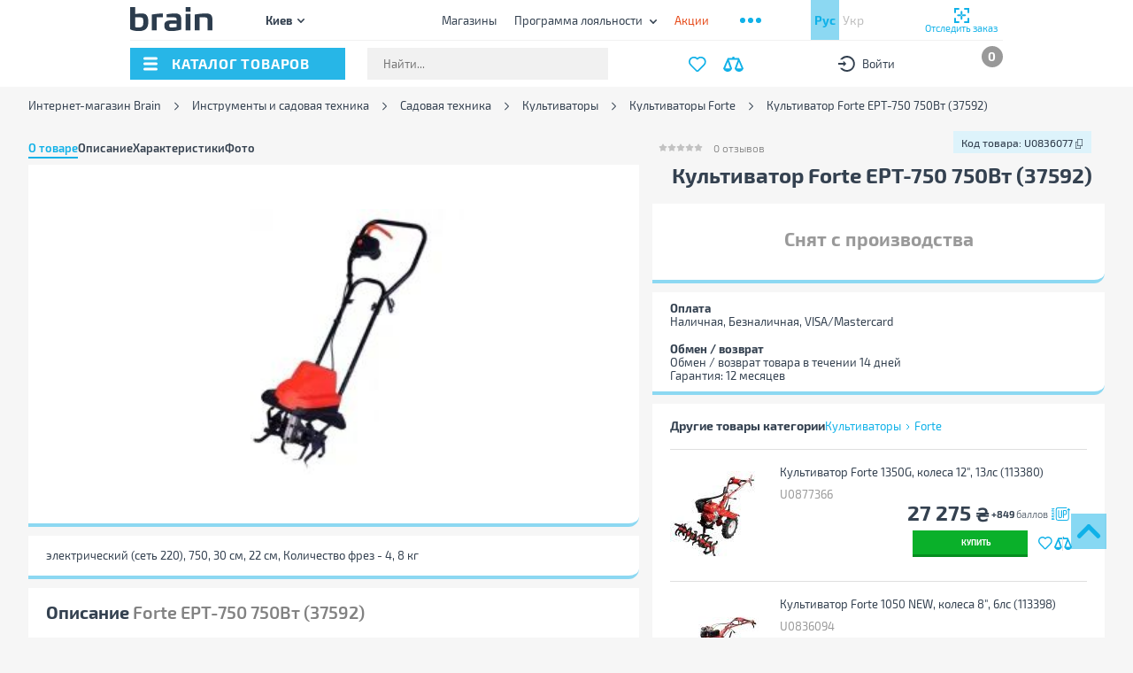

--- FILE ---
content_type: image/svg+xml
request_url: https://brain.com.ua/static/retail/images/favourite-blue.svg
body_size: 90
content:
<svg width="22" height="20" viewBox="0 0 22 20" fill="none" xmlns="http://www.w3.org/2000/svg">
<path fill-rule="evenodd" clip-rule="evenodd" d="M7.45702 2.00918C6.56022 1.81177 5.62623 1.89132 4.77396 2.23772C3.92166 2.58413 3.18977 3.18169 2.67184 3.95409C2.1566 4.72249 1.87626 5.62931 1.86599 6.56004C1.88699 7.39565 2.14028 8.20788 2.59632 8.90213C3.17121 9.68394 3.79699 10.4255 4.46941 11.1216L10.3807 17.1213C10.3811 17.1217 10.3814 17.1221 10.3818 17.1225C10.4934 17.2342 10.6435 17.2968 10.7999 17.2968C10.9565 17.2968 11.1067 17.2341 11.2183 17.1222C11.2186 17.1219 11.2189 17.1216 11.2192 17.1213L17.1381 11.1238C17.8061 10.4218 18.4324 9.67968 19.0136 8.90148C19.4642 8.20547 19.714 7.39422 19.7341 6.56041C19.7239 5.62969 19.4434 4.72271 18.928 3.95409C18.4101 3.18162 17.6784 2.5841 16.8262 2.23772C15.9739 1.89132 15.0397 1.81176 14.1429 2.00918C13.2485 2.20607 12.4316 2.66954 11.796 3.34067L11.7127 3.4319C11.6072 3.55809 11.4775 3.66095 11.3317 3.73417C11.1682 3.81625 10.9881 3.85927 10.805 3.85927C10.6227 3.85927 10.4422 3.81665 10.278 3.73417C10.1391 3.66442 10.0166 3.56862 9.91579 3.45359L9.81808 3.35569L9.80907 3.34614C9.17272 2.67206 8.35384 2.20661 7.45702 2.00918ZM20.6671 6.56683L21.5998 6.5873C21.5743 7.79826 21.2096 8.97642 20.5493 9.98287L20.5337 10.0066L20.5167 10.0294C19.8834 10.8796 19.2001 11.6899 18.4708 12.4559L18.465 12.462L12.5319 18.4738L12.5297 18.476C12.0688 18.9399 11.4474 19.2 10.7999 19.2C10.1525 19.2 9.53107 18.9399 9.0702 18.476L9.06743 18.4732L3.14691 12.4642L3.14372 12.4609C2.40549 11.6969 1.71894 10.8826 1.08881 10.0238L1.07561 10.0058L1.06326 9.98719C0.39589 8.98193 0.026916 7.80176 0.000318135 6.58809L0 6.57358L0.000116178 6.55906C0.010633 5.24516 0.404564 3.96422 1.13182 2.87964C1.85908 1.79507 2.88669 0.95608 4.08333 0.469716C5.28 -0.0166617 6.59145 -0.128359 7.85062 0.148829C8.9496 0.390753 9.96525 0.919351 10.7999 1.67923C11.6346 0.919351 12.6503 0.390753 13.7493 0.148829C15.0084 -0.128356 16.3201 -0.0166662 17.5168 0.469716C18.7135 0.956114 19.7409 1.79514 20.4681 2.87964C21.1952 3.96411 21.5895 5.24502 21.6 6.55906L20.6671 6.56683Z" fill="#10B1E8"/>
</svg>


--- FILE ---
content_type: image/svg+xml
request_url: https://brain.com.ua/static/retail/images/up-new.svg
body_size: -769
content:
<svg xmlns="http://www.w3.org/2000/svg" viewBox="0 0 32 32"><defs><style>.cls-2{fill:#10b1e8}</style></defs><g id="Layer_2" data-name="Layer 2"><g id="Layer_1-2" data-name="Layer 1"><path fill="rgba(16,177,232,.5)" d="M0 0h32v32H0z"/><rect class="cls-2" x="3.76" y="14" width="16" height="4" rx="2" ry="2" transform="rotate(135 11.755 15.999)"/><rect class="cls-2" x="12.24" y="14" width="16" height="4" rx="2" ry="2" transform="rotate(45 20.244 15.996)"/></g></g></svg>

--- FILE ---
content_type: image/svg+xml
request_url: https://brain.com.ua/static/retail/images/favourite.svg
body_size: -518
content:
<svg width="21" height="18" fill="none" xmlns="http://www.w3.org/2000/svg"><path fill-rule="evenodd" clip-rule="evenodd" d="M7.131 1.884A4.415 4.415 0 0 0 1.784 6.15c.02.783.263 1.545.699 2.196.55.733 1.148 1.428 1.791 2.08l5.653 5.625.001.001a.57.57 0 0 0 .8 0l5.66-5.623a23.032 23.032 0 0 0 1.794-2.084 4.17 4.17 0 0 0 .69-2.195 4.416 4.416 0 0 0-7.592-3.018l-.08.085a1.142 1.142 0 0 1-1.718.02l-.093-.091-.009-.009a4.416 4.416 0 0 0-2.249-1.253zm12.633 4.272l.892.02a5.954 5.954 0 0 1-1.005 3.183l-.015.022-.016.022a24.809 24.809 0 0 1-1.957 2.274l-.005.006-5.674 5.636-.002.002a2.355 2.355 0 0 1-3.308 0l-.003-.002-5.662-5.634-.003-.003a22.228 22.228 0 0 1-1.965-2.285L1.03 9.38l-.012-.017A5.92 5.92 0 0 1 0 6.176V6.15a6.2 6.2 0 0 1 10.328-4.575A6.2 6.2 0 0 1 20.656 6.15l-.892.007z" fill="#10B1E8"/></svg>

--- FILE ---
content_type: image/svg+xml
request_url: https://brain.com.ua/static/retail/images/telegram-footer.svg
body_size: -501
content:
<svg width="40" height="40" viewBox="0 0 40 40" fill="none" xmlns="http://www.w3.org/2000/svg">
<g clip-path="url(#clip0_1_2)">
<path d="M20 40C31.0457 40 40 31.0457 40 20C40 8.95432 31.0457 0 20 0C8.95432 0 0 8.95432 0 20C0 31.0457 8.95432 40 20 40Z" fill="#99a0a7"/>
<path d="M8.3237 19.8266C8.3237 19.8266 18.3237 15.7226 21.7919 14.2775C23.1214 13.6995 27.63 11.8497 27.63 11.8497C27.63 11.8497 29.711 11.0405 29.5375 13.0058C29.4797 13.8151 29.0173 16.6474 28.5549 19.711C27.8612 24.0463 27.1098 28.7861 27.1098 28.7861C27.1098 28.7861 26.9942 30.1156 26.0115 30.3468C25.0289 30.578 23.4103 29.5376 23.1214 29.3064C22.8901 29.133 18.7861 26.5318 17.2832 25.2601C16.8786 24.9133 16.4162 24.2197 17.341 23.4104C19.4219 21.5029 21.9075 19.133 23.4103 17.6301C24.104 16.9364 24.7976 15.318 21.9075 17.2832C17.8035 20.1156 13.7572 22.7746 13.7572 22.7746C13.7572 22.7746 12.8323 23.3526 11.0983 22.8324C9.3641 22.3122 7.34098 21.6185 7.34098 21.6185C7.34098 21.6185 5.95378 20.7515 8.3237 19.8266Z" fill="#344151"/>
</g>
<defs>
<clipPath id="clip0_1_2">
<rect width="40" height="40" fill="white"/>
</clipPath>
</defs>
</svg>
